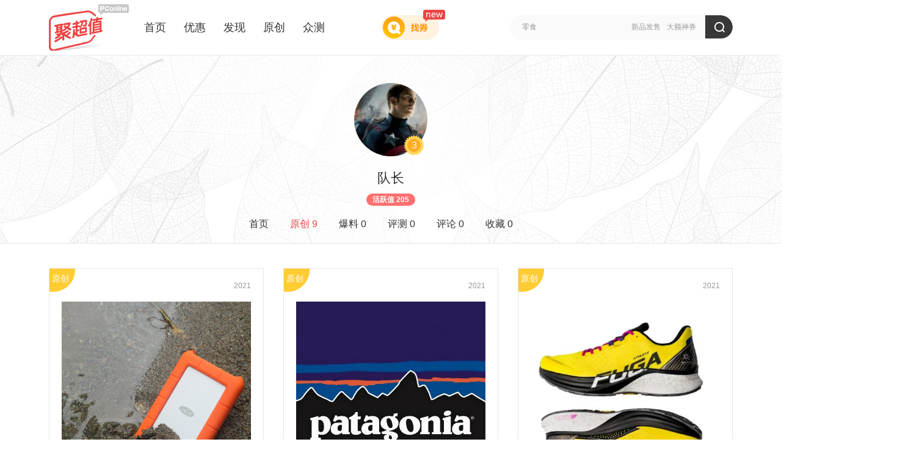

--- FILE ---
content_type: text/html; charset=UTF-8
request_url: https://best.pconline.com.cn/visitor/51202616/1/
body_size: 4514
content:





<!DOCTYPE html>
<html>
<head>
   <meta charset="utf-8" />
   <title>队长的主页</title>
   <meta name="keywords" content="聚超值,优惠券,网购,消费,比价,促销" />
   <meta name="description" content="今日聚超值，专业电商导购平台，全天候为网友甄选出各类最给力的折扣优惠，超值商品网购推荐以及海量优惠特价商品情报，为您购物提供清晰的指引" />
   <meta name="Author" content="moyidong_gz liushuzhen_gz" />
   <meta name="referrer" content="always">
    <!-- 2018新样式链接 -->
    <link href="https://js.3conline.com/pconlinenew/data/2018/best/css/myIndex.css" rel="stylesheet" type="text/css" />
   <!--[if IE 6]><script>document.execCommand("BackgroundImageCache", false, true)</script><![endif]-->
</head>
<body class="index" id="Jbody">
	
	






<script>if(!window._addIvyID) document.write("<scr"+"ipt src='//www.pconline.com.cn/_hux_/online/default/index.js' charset='gbk'><\/scr"+"ipt>");</script>
<!--栏目计数器/文章计数器-->
<span class="spanclass">
    <script>
        document.write("<img style=display:none src=//count5.pconline.com.cn/newcount/count.php?channel=11234&screen="+screen.width+"*"+screen.height+"&refer="+encodeURIComponent(document.referrer)+"&anticache="+new Date().getTime()+"&url="+encodeURIComponent(location.href)+">");
    </script>
</span>

<div class="navibar-in-wrap">
	<script src="//www.pconline.com.cn/global/best/index.html" charset='gbk'></script>
</div>

	

	<div class="doc">
	    <!-- 公共模块 开始-->
	    <!-- header -->
	    
	    





	

	
	<!-- 聚超值顶部通栏广告标识 begin -->
	<!-- 聚超值顶部通栏广告标识(首页) -->
	
	<!-- 聚超值顶部通栏广告标识 end -->
	

	<!--header-->
	<div class="fix-nav-box">
		<div class="header" id="Jnav" data-index="true">
			<div class="header-wrap clearfix">
				<a href="//best.pconline.com.cn/" target="_blank" class="logo" title="聚超值" style="margin-right: 25px;"></a>
				<div class="nav-wrap" style="width: 560px;">
					<a href="//best.pconline.com.cn/" >首页</a>
					<a href="//best.pconline.com.cn/youhui/" >优惠</a>
					
					<a href="//best.pconline.com.cn/faxian/" >发现</a>
					<a href="//best.pconline.com.cn/yuanchuang/"  _hover-ignore="1">原创</a>
					<a href="//try.pconline.com.cn" _hover-ignore="1">众测</a>

						
						
				</div>
				<!-- 找券入口 -->
				<a href="//best.pconline.com.cn/index_coupon.jsp" target="_blank" class="enter-zq">
					<span class="new-icon"></span>
				</a>
				<div class="ks" id="Jks">
					<p class="ks-info" id="JksInfo">
						
							<a href="//best.pconline.com.cn/index_search.jsp?q=%E6%96%B0%E5%93%81%E5%8F%91%E5%94%AE"  target="_blank">新品发售</a>
						
							<a href="//best.pconline.com.cn/index_search.jsp?q=%E5%A4%A7%E9%A2%9D%E7%A5%9E%E5%88%B8"  target="_blank">大额神券</a>
						
					</p>
					<form action="//best.pconline.com.cn/index_search.jsp" method="get" autocomplete="off">
						<div class="ks-input">
							
							
								<input type="text" name="q" id="q" class="ks-q" onfocus="if(this.value == this.defaultValue) {this.value = '';this.className += ' focus';}"
									   onblur="if(this.value == '') {this.value = this.defaultValue;this.className = this.className.replace(' focus',''); }"
									   value="零食" />
							
							<input type="hidden" name="section" value="0" />
							<input type="submit" class="ks-submit" value="" />
						</div>
					</form>
				</div>
					
				
					
			</div>
			<script type="text/javascript">
				var isHideWishBox = "false" == "true"; //心愿单提示框是否不显示
			</script>
		</div>
	</div>
	<!--/header-->

	    
	
	    <!-- /header -->
	    <script>if(!window._addIvyID) document.write("<scr"+"ipt src='//www.pconline.com.cn/_hux_/online/default/index.js' charset='gbk'><\/scr"+"ipt>");</script>
	    <!-- 理论上广告头，test15也是放在这里 -->
	    <!-- 公共模块 结束-->
	
		<!-- wrapper -->
	    <div class="wraper clearfix" id="Jwrap">
	        <div class="area-1">
	            









	<div class="area-wrap">
	    <div class="user-img">
	        <img #src="//i7.3conline.com/images/upload/upc/face/51/20/26/16/51202616_100x100" width|="100" height="100" alt="" src="//i7.3conline.com/images/upload/upc/face/42/22/31/93/42223193_100x100_100x100" />
	        <span class="icon user-lv">3</span>
	    </div>
	    <div class="user-name">
	        队长
	        <p>
	        	
	        	<span class="active-num">活跃值 205</span>
	        </p>
	    </div>
	    <div class="user-infos">
	        <a href="//best.pconline.com.cn/visitor/51202616/" class="">首页</a>
	        <a href="//best.pconline.com.cn/visitor/51202616/1/" class="current">原创 <em>9</em></a>
	        <a href="//best.pconline.com.cn/visitor/51202616/3/" class="">爆料 <em>0</em></a>
	        <a href="//best.pconline.com.cn/visitor/51202616/6/" class="">评测 <em>0</em></a>
	        <a href="//best.pconline.com.cn/visitor/51202616/4/" class="">评论 <em>0</em></a>
	        <a href="//best.pconline.com.cn/visitor/51202616/5/" class="">收藏 <em>0</em></a>
	    </div>
	</div>


	        </div>
	        <div class="area-2">
	            <div class="area-wrap">
		            
		            
		            	









	
		<ul class="item-list" id="Jitemlist">
			


	
			<!-- 原创 -->
			<li class="item-original">
			    <a href="//best.pconline.com.cn/yuanchuang/11059752.html" target="_blank">
			        <div class="item-hd">
			            <i class="icon">原创</i>
			            <span class="time">2021</span>
			        </div>
			        <div class="item-bd">
			            <span class="img">
			                <img #src="//img.pconline.com.cn/images/upload/upc/tx/pc_best/2108/12/c87/274361542_1628767067913.png" src="//www1.pconline.com.cn/images/blank.gif">
			            </span>
			            <span class="title">
			               户外爱好者的心头好 雷孜LaCie三防 移动硬盘
			            </span>
			            <em></em>
			        </div>
			    </a>
			</li>
		

	
			<!-- 原创 -->
			<li class="item-original">
			    <a href="//best.pconline.com.cn/yuanchuang/10742736.html" target="_blank">
			        <div class="item-hd">
			            <i class="icon">原创</i>
			            <span class="time">2021</span>
			        </div>
			        <div class="item-bd">
			            <span class="img">
			                <img #src="//img.pconline.com.cn/images/upload/upc/tx/pc_best/2106/26/c65/269530286_1624696103777.jpg" src="//www1.pconline.com.cn/images/blank.gif">
			            </span>
			            <span class="title">
			               Patagonia 巴塔哥尼亚 R系列抓绒的现状
			            </span>
			            <em></em>
			        </div>
			    </a>
			</li>
		

	
			<!-- 原创 -->
			<li class="item-original">
			    <a href="//best.pconline.com.cn/yuanchuang/10742734.html" target="_blank">
			        <div class="item-hd">
			            <i class="icon">原创</i>
			            <span class="time">2021</span>
			        </div>
			        <div class="item-bd">
			            <span class="img">
			                <img #src="//img.pconline.com.cn/images/upload/upc/tx/pc_best/2106/26/c64/269529481_1624695698844.png" src="//www1.pconline.com.cn/images/blank.gif">
			            </span>
			            <span class="title">
			               2021牛年 值得买的户外、越野鞋盘点
			            </span>
			            <em></em>
			        </div>
			    </a>
			</li>
		

	
			<!-- 原创 -->
			<li class="item-original">
			    <a href="//best.pconline.com.cn/yuanchuang/10742177.html" target="_blank">
			        <div class="item-hd">
			            <i class="icon">原创</i>
			            <span class="time">2021</span>
			        </div>
			        <div class="item-bd">
			            <span class="img">
			                <img #src="//img.pconline.com.cn/images/upload/upc/tx/pc_best/2106/26/c64/269529152_1624695406505.jpg" src="//www1.pconline.com.cn/images/blank.gif">
			            </span>
			            <span class="title">
			               低价买好鞋，锐步REEBOK经典鞋推荐：篮球鞋篇
			            </span>
			            <em></em>
			        </div>
			    </a>
			</li>
		

	
			<!-- 原创 -->
			<li class="item-original">
			    <a href="//best.pconline.com.cn/yuanchuang/10709798.html" target="_blank">
			        <div class="item-hd">
			            <i class="icon">原创</i>
			            <span class="time">2021</span>
			        </div>
			        <div class="item-bd">
			            <span class="img">
			                <img #src="//img.pconline.com.cn/images/upload/upc/tx/pc_best/2106/21/c112/268997398_1624286517501.jpg" src="//www1.pconline.com.cn/images/blank.gif">
			            </span>
			            <span class="title">
			               我的第一双 重装接近徒步鞋 LASPORTIVA TX5
			            </span>
			            <em></em>
			        </div>
			    </a>
			</li>
		

	
			<!-- 原创 -->
			<li class="item-original">
			    <a href="//best.pconline.com.cn/yuanchuang/10709797.html" target="_blank">
			        <div class="item-hd">
			            <i class="icon">原创</i>
			            <span class="time">2021</span>
			        </div>
			        <div class="item-bd">
			            <span class="img">
			                <img #src="//img.pconline.com.cn/images/upload/upc/tx/pc_best/2106/21/c111/268997196_1624286365828.jpg" src="//www1.pconline.com.cn/images/blank.gif">
			            </span>
			            <span class="title">
			               亦城市亦户外，攀山鼠klattermusen阿萨神族轻量冲锋衣
			            </span>
			            <em></em>
			        </div>
			    </a>
			</li>
		

	
			<!-- 原创 -->
			<li class="item-original">
			    <a href="//best.pconline.com.cn/yuanchuang/10709796.html" target="_blank">
			        <div class="item-hd">
			            <i class="icon">原创</i>
			            <span class="time">2021</span>
			        </div>
			        <div class="item-bd">
			            <span class="img">
			                <img #src="//img.pconline.com.cn/images/upload/upc/tx/pc_best/2106/21/c111/268996963_1624286280148.jpg" src="//www1.pconline.com.cn/images/blank.gif">
			            </span>
			            <span class="title">
			               ADIDAS STYCON无鞋带网球鞋 开箱分享
			            </span>
			            <em></em>
			        </div>
			    </a>
			</li>
		

	
			<!-- 原创 -->
			<li class="item-original">
			    <a href="//best.pconline.com.cn/yuanchuang/10711042.html" target="_blank">
			        <div class="item-hd">
			            <i class="icon">原创</i>
			            <span class="time">2021</span>
			        </div>
			        <div class="item-bd">
			            <span class="img">
			                <img #src="//img.pconline.com.cn/images/upload/upc/tx/pc_best/2106/21/c111/268996686_1624286142230.jpg" src="//www1.pconline.com.cn/images/blank.gif">
			            </span>
			            <span class="title">
			               夏季 好伴侣 DEUTER多特萤火虫透气背包
			            </span>
			            <em></em>
			        </div>
			    </a>
			</li>
		

	
			<!-- 原创 -->
			<li class="item-original">
			    <a href="//best.pconline.com.cn/yuanchuang/10709795.html" target="_blank">
			        <div class="item-hd">
			            <i class="icon">原创</i>
			            <span class="time">2021</span>
			        </div>
			        <div class="item-bd">
			            <span class="img">
			                <img #src="//img.pconline.com.cn/images/upload/upc/tx/pc_best/2106/21/c111/268996386_1624286001849.jpg" src="//www1.pconline.com.cn/images/blank.gif">
			            </span>
			            <span class="title">
			               每个男人都应该有一个军包 塔虎TASMANIA TT MKIII 45L突击背包
			            </span>
			            <em></em>
			        </div>
			    </a>
			</li>
		

			
		</ul>
		<div class="loading" id="Jloading"><img src="//www1.pconline.com.cn/2016/best/images/loading.gif"></div>
		
	
	


		            
		            
		            
		            
		            
		            
	            </div>
	        </div>
	    </div>
	    <!-- /wrapper -->
	</div>
	
	<!-- side-bar -->
	




<div class="side-bar-box">
    
    
    <div class="expand clearfix">
        
        <div class="tool-block">
        
            
            <div class="ex-icon ex-goTop">
                <i class="icon-popu"></i>
                <span class="icon-txt">返回顶部</span>
            </div>
            
            
        </div>
    </div>
</div>
	
	
	<script type="text/javascript">
	    var g_config={};
	    (function() {
	    	var tab = "1" * 1,
	    		url = "//best.pconline.com.cn/personal/include/"
	    	if (tab == 1) {
	    		url += "visitor_original.jsp";
	    	} else if (tab == 2) {
	    		url += "visitor_baike.jsp";
	    	} else if (tab == 3) {
	    		url += "visitor_topic.jsp";
	    	} else if (tab == 4) {
	    		url += "visitor_comment.jsp";
	    	} else if (tab == 5) {
	    		url += "visitor_favorite.jsp";
	    	} else if (tab == 6) {
	    		url += "visitor_report.jsp";
	    	}
	    	url += "?userId=51202616";
	    	g_config.item_url = url;
	    })();
	</script>
	<script src="//js.3conline.com/min/temp/v1/lib-jquery1.4.2,dpl-jquery.slide.js" charset="gbk"></script>
	<script src="//js.3conline.com/pconline/2017/best/js/myIndex.js"></script>
		
	
<script src="//js.3conline.com/pconlinenew/data/2017/best/js/art-new.js"></script>

	<script src="//js.3conline.com/min/temp/v1/dpl-windowname_v2.js" charset="gbk"></script>

<script src="//js.3conline.com/min/temp/v2/dpl-ajaxForm.1.5.js" charset="gbk"></script>
<script src="//js.3conline.com/pconline/2017/best/js/popuputf8.v4.min.js" charset="utf-8"></script>

<script type="text/javascript">
 var Global_ajax_url={
            	sign_url:"//best.pconline.com.cn/intf/sign.jsp?callback=",
            	myMsgListMore:"//best.pconline.com.cn/my/notice/1.html#ad=8429",
				getMsgListUrl:" //best.pconline.com.cn/intf/user/get_message_list.jsp",//获取我的消息列表
				getArticalListByType:"//best.pconline.com.cn/intf/getMoreCategoryForIndex.jsp",//按分类获取列表
				getUserInfoUrl:"//best.pconline.com.cn/intf/user/get_user_info.jsp",//获取用户信息接口
              	getIfHasNews:"//best.pconline.com.cn/intf/topic/getIndexTopicVersion.jsp",//检查是否有新爆料
              	loginUrl:"https://my.pconline.com.cn/login.jsp"
			}
            
</script>

<script type="text/javascript">
	var rebateUrl_u;
	function bestGo(topicId, mallId) {
		//console.log("enter bestGo~ ");
		
		var normalUrl = "//best.pconline.com.cn/load.jsp?ad=837&topicId="+topicId;
		var rebateUrl = "//best.pconline.com.cn/load_u.jsp?ad=837&topicId="+topicId+"&mallId="+mallId;
		if (topicId == 0) {//just go mall
			rebateUrl = "//best.pconline.com.cn/load_um.jsp?ad=837&mallId="+mallId;
			normalUrl = rebateUrl;
		}
		
		rebateUrl_u = rebateUrl;
		
		if (GlobalLogin.ifLogin() == false) {
			$.ajax({//get mallInfo
				type : "GET",
				url : '//best.pconline.com.cn/intf/rebate/getMallInfo.jsp?ad=837&mallId='+mallId,
				dataType : 'json',
				success : function(data) {
					var mall = {
							mallName:data.name,
							mallLogo:data.logo,
							rebatePercent:data.rebatePercent,
							normalUrl: normalUrl,
							rebateUrl: rebateUrl
					};
					GlobalLogin.showRebateFB(bestGoCb, mall);
				}
			});
		} else {
			window.open(rebateUrl);
		}
	}
	
	function bestGoCb() {
		//console.log("hello best!");
		window.open(rebateUrl_u);
	}
</script>

	

<script type="text/javascript">
    GlobalLogin.cmu =  'cmu';
    GlobalLogin.csid= 'common_session_id';
    GlobalLogin.captcha_img = '//captcha.pconline.com.cn/captcha/v.jpg';
    GlobalLogin.modiPassURL= '//passport3.pconline.com.cn/passport3/passport/safe_change_password.jsp';
    GlobalLogin.passUrl = 'https://passport3.pconline.com.cn/passport3/passport/login_ajax_do_new.jsp?req_enc=UTF-8&resp_enc=UTF-8&return=' + window.location.href;
</script>
	
	<script type="text/javascript">
	    //接口初始化
	    Article.init({
	        scroll : "true" == "true" ? true : false,//是否滚动加载
	        domain : '//best.pconline.com.cn',//域名
	        pageUrl : g_config.item_url,//加载更多URL
	        pageNo : '1',//加载更多页数
	        pageSize : '15',//加载更多分页条目
	        params :''//加载更多其他配置，如搜索如要搜索条件
	    });
	</script>
	
	<script src="//www.pconline.com.cn/global/footer/index.html" charset='gbk'></script>
	<script>_submitIvyID();</script>
</body>

</html>

--- FILE ---
content_type: text/css
request_url: https://js.3conline.com/pconlinenew/data/2018/best/css/myIndex.css
body_size: 12604
content:
/* reset */
body,div,dl,dt,dd,ul,ol,li,h1,h2,h3,h4,h5,h6,pre,code,form,fieldset,legend,input,textarea,p,blockquote,th,td,hr,button,article,aside,details,figcaption,figure,footer,header,hgroup,menu,nav,section{margin:0;padding:0;}
html{-webkit-text-size-adjust:none;}
body{background-color:#fff;font:12px/2em Microsoft Yahei,tahoma,HELVETICA;text-align:center;color:#333;}
ol,ul{list-style:none;}
h1,h2,h3,h4,h5,h6{font-size:100%;}
img{border:none;vertical-align:top;
	-webkit-transition: opacity .2s;
	-moz-transition: opacity .2s;
	-o-transition: opacity .2s;
	transition: opacity .2s;
	-ms-transition: none;
}
i,em{font-style:normal;}
input,select,option,textarea{font-size:12px; font-family: Microsoft Yahei,tahoma,HELVETICA;outline:none;}
a{color:#333;text-decoration:none;outline: none;}
a:hover{color:#e44;}
a:hover em,a:hover b, a:hover i, a:hover span {cursor:pointer;}
a:hover img {opacity: 0.9}
a:focus{outline: none;}
.mark{float: left;}
input::-ms-clear { display: none; } 

body .navibar-la{padding-left: 0;}
@charset "UTF-8";
.header .logo, .ks-input .ks-submit, .expand li .icon-popu, .nav-sub em, .nav .mark .wish em, .cate-more em, .cate-menu .title em, .cate-tag em, .nav-whole dt .icon, .nav-whole .ic-close { background: url(//www1.pconline.com.cn/2017/best/img/sprite.png) 0 0 no-repeat; }

body .g-footer { background: #f0f0f0; }

body .g-footer .gft-links, body .g-footer .gft-links a { color: #333; }

body .g-footer .gft-copyRight, body .g-footer .gft-copyRight a { color: #333; }

.wraper, .header-wrap { width: 1120px; margin: 0 auto; zoom: 1; text-align: left; }

.header { height: 90px; border-bottom: 1px solid #ececec; background: #fff;}

.header .logo { width: 131px; height: 77px; margin: 6px 35px 0 0; float: left; background-position: -186px -54px; }

.header .back-to-index { float: left; position: relative; width: 120px; height: 90px; }

.header .back-to-index a { position: absolute; margin: 0; width: 71px; height: 20px; border: 1px solid #ececec; border-radius: 20px; line-height: 20px; color: #999; font-size: 12px; top: 32px; left: -25px; }

.header .back-to-index a:hover { border-color: #e44; }

body .navibar-wrap { width: 1120px; }

/*快搜*/
.ks { float: right; width: 365px; margin-top: 25px; zoom: 1; height: 40px; position: relative; z-index: 200; border-radius: 40px; background: #fafafa; }

.ks-input { overflow: hidden; zoom: 1; position: relative; *height: 38px;}

.ks-input input { height: 35px; float: left; zoom: 1; outline: none; -webkit-appearance: none; -moz-appearance: none; appearance: none; border: none; }

.ks-input .ks-q { width: 170px; height: 26px; line-height: 26px; margin: 6px 0 6px 20px; color: #999; border: none; background: #fafafa; }

.ks-input .ks-submit { width: 45px; height: 38px; background-position: -479px 0; cursor: pointer; border: none; position: absolute; top: 0; right: 0; background-color: #383838; border-top-right-radius: 40px; border-bottom-right-radius: 40px; padding: 0; }

.ks-input .focus { color: #333; }

.ks-info { position: absolute; top: 7px; right: 55px; width: 270px; overflow: hidden; text-align: right; font-size: 0; }

.ks-info a { position: relative; z-index: 9; display: inline-block; border-radius: 10px; height: 20px; line-height: 20px; color: #999; margin: 0 5px; font-size: 12px; vertical-align: middle; }

.ks-info a:hover { color: #e44; }

.ks-focus .ks-info { display: none; }

.ks-focus .ks-q { width: 170px; overflow: hidden; }

.ks-pop { display: none; position: absolute; width: 490px; background-color: #fff; z-index: 999; left: 0; top: 48px; }

.ks-pop ul { border: 1px solid #e5e5e5; position: relative; zoom: 1; z-index: 2; padding: 10px 0; }

.ks-pop li { height: 30px; line-height: 30px; padding: 0 20px; overflow: hidden; vertical-align: middle; font-size: 14px; cursor: pointer; text-align: right; color: #999; }

.ks-pop li.hover, .ks-pop li:hover { background-color: #f8f8f8; }

.ks-pop .resulttitle { float: left; display: inline; color: #333; }

.ks-pop .icon-tragl { display: none; }

/*头部导航*/
.nav-wrap { float: left; width: 538px; }

.nav-wrap a { float: left; margin-right: 29px; }

.nav-wrap .index { margin-left: 15px; }

.nav-wrap a, .nav-sub { color: #333; text-align: center; font: 18px/45px Microsoft Yahei; line-height: 90px; }

.nav-wrap a:hover, .nav-wrap .current { color: #e44; }

.nav-sub { display: block; background-color: #333; height: 45px; color: #fff; text-align: left; padding-left: 25px; cursor: pointer; width: 138px; float: left; position: relative; }

.nav-sub .icon-line { width: 14px; height: 14px; background-position: 0 -49px; position: absolute; left: 0; top: 16px; overflow: hidden; }

.nav-sub:hover .icon-line { background-position: 0 -62px; }

.nav-sub .icon-tria { width: 17px; height: 9px; background-position: -31px -250px; position: absolute; left: 50%; top: 38px; overflow: hidden; margin-left: -48px; display: none; }

.nb-bltg{margin-left: 5px;padding-left: 23px;color: #e44;cursor: pointer;}
.nb-bltg .icon{background:url(//www1.pconline.com.cn/2017/best/img/sprite.png) -456px -21px no-repeat;position: absolute;width: 17px;height: 17px;left: 0;top: 6px;}
.navibar .nb-bltg .nb-arrow{background:url(//www1.pconline.com.cn/2017/best/img/sprite.png) -455px -40px no-repeat;}
html:root .navibar .nb-info .nb-tit-hover.nb-bltg .nb-arrow{background-position: -455px -45px;}
body .navibar .nb-findUs{margin-right: 0;}


/*固定导航*/
.fix-nav-box{
    height: 91px;
}
body .before-fix{
    overflow: hidden;background: #fff;height: 90px; position: fixed; top: 0; left: 0; z-index: 1000; width: 100%;box-shadow: 0 0 15px 2px rgba(0, 0, 0, 0.15); -webkit-transition: height .2s linear;-o-transition: height .2s linear;transition: height .2s linear;
    
}
body .fix-nav-show {
	 -moz-transition: transform 500ms cubic-bezier(0.19, 1, 0.22, 1);
    -o-transition: transform 500ms cubic-bezier(0.19, 1, 0.22, 1);
    -webkit-transition: transform 500ms cubic-bezier(0.19, 1, 0.22, 1);
    transition: transform 500ms cubic-bezier(0.19, 1, 0.22, 1);
    -moz-transform: translateY(0);
    -ms-transform: translateY(0);
    -webkit-transform: translateY(0);
    transform: translateY(0);
}
body .fix-nav-hide{
	-moz-transition: transform 400ms cubic-bezier(0.55, 0.055, 0.675, 0.19);
    -o-transition: transform 400ms cubic-bezier(0.55, 0.055, 0.675, 0.19);
    -webkit-transition: transform 400ms cubic-bezier(0.55, 0.055, 0.675, 0.19);
    transition: transform 400ms cubic-bezier(0.55, 0.055, 0.675, 0.19);
    -moz-transform: translateY(-91px);
    -ms-transform: translateY(-91px);
    -webkit-transform: translateY(-91px);
    transform: translateY(-91px);
    top:-90px\9;
}

/*退出弹窗*/
.logOut-popup .hd{display: none;}
.logOut-popup .bd p{font-size: 20px;padding: 35px 0 25px;}

/* .nav-wrap a:nth-child(7) {
    display: none;
} */

/* 20221108--找券入口 */
.side-bar-box{opacity: 0;}
.enter-zq{display:block;width:94px; height:40px; background:url('//www1.pconline.com.cn/2022/1101best/findcoupons/pc/images/zqbg1.png') no-repeat; position:absolute; top:55px; left:50%;margin-left:-15px;}
.enter-zq .new-icon{display:block; width:36px; height:20px; background:url('//www1.pconline.com.cn/2022/1101best/findcoupons/pc/images/newIcon1.png') no-repeat; position:absolute; top:-9px; right:-10px;-webkit-animation: pulse 4s linear 0s infinite;animation: pulse 4s linear 0s infinite;}
body .before-fix .enter-zq{width:76px; height:32px;background:url('//www1.pconline.com.cn/2022/1101best/findcoupons/pc/images/zqbg2.png') no-repeat; top:11px; margin-left:-80px;}
body .before-fix .enter-zq .new-icon{width:31px; height:16px;background:url('//www1.pconline.com.cn/2022/1101best/findcoupons/pc/images/newIcon2.png') no-repeat;}
@-webkit-keyframes pulse {
0% {
    -webkit-transform: scale3d(0, 0, 0);
    transform: scale3d(0, 0, 0);
}
10% {
    -webkit-transform: scale3d(1, 1, 1);
    transform: scale3d(1, 1, 1);
}

50% {
    -webkit-transform: scale3d(1, 1, 1);
    transform: scale3d(1, 1, 1);
}
90% {
    -webkit-transform: scale3d(1, 1, 1);
    transform: scale3d(1, 1, 1);
}

100% {
    -webkit-transform: scale3d(0, 0, 0);
    transform: scale3d(0, 0, 0);
}
}

@keyframes pulse {
0% {
    -webkit-transform: scale3d(0, 0, 0);
    transform: scale3d(0, 0, 0);
}

10% {
    -webkit-transform: scale3d(1, 1, 1);
    transform: scale3d(1, 1, 1);
}

50% {
    -webkit-transform: scale3d(1, 1, 1);
    transform: scale3d(1, 1, 1);
}
90% {
    -webkit-transform: scale3d(1, 1, 1);
    transform: scale3d(1, 1, 1);
}

100% {
    -webkit-transform: scale3d(0, 0, 0);
    transform: scale3d(0, 0, 0);
}
}
﻿.side-bar-box { position: absolute; top: 150px; right: 50%;margin-right: -870px; width: 55px; background: #fafafa; padding-bottom: 20px; border-radius: 55px 55px 0 0; z-index: 999;}
.side-bar-fix{position: fixed;right: 0;margin: 0;}
.side-bar-fix380{position: fixed; margin-right: -870px;}
body .before-right-380{
	position: fixed; right: 50%;margin-right: -660px;visibility: hidden;opacity: 0;
}
body .side-right-380{
	-webkit-transition: opacity .4s linear;-o-transition: opacity .4s linear;transition: opacity .4s linear;
	visibility: visible;
	opacity: 1;
    margin-right: -870px;
}
body .before-fixRight{
	position: fixed;
	visibility: hidden;
	right: 0;
	margin-right: -55px;
	
}
body .side-fixRight{
	-webkit-transition: margin .4s linear;-o-transition: margin .4s linear;transition: margin .4s linear;
	visibility: visible;
	right: 0;
    margin-right: 0;
}
.side-bar-box .icon, .side-bar-box .icon-popu, .side-bar-box .icon-add { background: url(//www1.pconline.com.cn/2017/best/img/sprite.png) 0 0 no-repeat; }

.side-bar-box .user-block { width: 45px; height: 45px; margin-top: 10px; margin-left: 5px; *margin-left: 0; position: relative; display: block; }

.side-bar-box .user-block > a { display: block; width: 45px; height: 45px; border-radius: 45px; overflow: hidden; zoom: 1; position: relative; }

.side-bar-box .user-block img { width: 100%; height: 100%; border-radius: 50%; }

.side-bar-box .user-block:hover .mask { display: block; }

.side-bar-box .user-block .mask { display: none; position: absolute; background: rgba(0, 0, 0, 0.5); filter: progid:DXImageTransform.Microsoft.gradient(startColorstr=#78000000,endColorstr=#78000000); top: 0; left: 0; width: 25px; padding: 8px 10px; height: 29px; border-radius: 100%; overflow: hidden; color: #fff; font-size: 12px; line-height: 15px; }

.side-bar-box .user-block .news-tips {display: none; position: absolute; width: 18px; height: 18px; top: -5px; right: -2px; background: url(//www1.pconline.com.cn/2017/best/img/sprite.png) -409px -32px no-repeat; color: #fff; font-family: "Arial"; font-size: 12px; line-height: 20px; }

.expand { margin-top: 15px; width: 55px;}

.expand .icon-txt { display: none; padding: 11px 10px; width: 35px; font-size: 12px; line-height: 16px; color: #151515; }

.expand li { position: relative; height: 55px; }

.expand li:hover .ex-bubble-bd { display: block; }

.expand .ex-icon { width: 55px; height: 55px; position: absolute; cursor: pointer; *left: 0; }

.expand .ex-icon:hover .icon-popu { display: none; }

.expand .ex-icon:hover .icon-txt { display: block; }

.expand .icon-popu { display: block; position: relative; width: 28px; height: 25px; top: 15px; left: 13px; *left: 0; }

.expand .ex-xy .icon-popu { background-position: -320px -55px; }

.expand .ex-xy .icon-txt { padding: 19px 5px; width: 45px; *height: 55px; }

.expand .ex-wx .icon-popu { background-position: -348px -55px; }

.expand .ex-wx .ex-bubble-bd { height: 176px; width: 293px; padding: 0 20px; top: -60px; }

.expand .ex-wx .ex-bubble-bd .item { margin: 0; padding: 0 0 0 30px; }

.expand .ex-wx .ex-bubble-bd .item:first-child { padding-left: 0; padding-right: 30px; border-right: 1px solid #ececec; }

.expand .ex-wb .icon-popu { background-position: -376px -55px; }

.expand .ex-wb .ex-bubble-bd { height: 181px; width: 148px; padding: 0; top: -66px; }

.expand .ex-wb .ex-bubble-bd .btn { margin-left: 10px; height: 22px; line-height: 22px; width: 31px; padding-left: 20px; text-align: left; position: relative; }

.expand .ex-wb .ex-bubble-bd .btn:hover .icon-add { background-position: -361px -39px; }

.expand .ex-wb .ex-bubble-bd .icon-add { width: 10px; height: 10px; background-position: -326px -39px; position: absolute; left: 6px; top: 6px; }

.ex-wb .ex-bubble-bd .ex-drop-wrap img{margin-bottom: 15px;}

.expand .ex-app .icon-popu { background-position: -404px -55px; }

.expand .ex-app .ex-bubble-bd { height: 176px; width: 153px; padding: 0; top: -60px; }

.expand .ex-mail .icon-popu { background-position: -432px -55px; }

.expand .ex-mail .advice-icon { background-position: -434px -84px; }

.expand .ex-mail .mail-icon { background-position: -491px -84px; }

.expand .ex-reflesh { margin-top: 24px; }

.expand .ex-reflesh .icon-popu { width: 25px; background-position: -460px -55px; }

.expand .ex-goTop{display: none;}

.expand .ex-goTop .icon-popu { width: 29px; height: 29px; background-position: -491px -51px; }

.expand .tool-block .ex-icon { position: relative; }

.expand .tool-block .ex-bl { position: absolute; left: 0; bottom: -65px; background: #fafafa; }

.expand .tool-block .ex-bl .icon-txt { display: block; }

.expand .tool-block .ex-bl .tg-icon { background-position: -377px -84px; }

.expand .tool-block .ex-bl .bl-icon { background-position: -320px -84px; }

.expand .tool-block .ex-bl:hover .ex-bubble-bd { display: block; }

.ex-bubble-bd { position: absolute; z-index: 9; display: none; height: 116px; border: 1px solid #ececec; box-shadow: 0 0 10px 2px rgba(0, 0, 0, 0.1); background: #fff; right: 55px; top: -30px; width: 170px; padding-left: 10px; border-radius: 4px; }

.ex-bubble-bd > .icon { width: 6px; height: 8px; top: 50%; margin-top: -4px; right: -6px; position: absolute; background-position: -353px -40px; }

.ex-bubble-bd .item { float: left; margin: 23px 13px; }

.ex-bubble-bd .item .icon { display: inline-block; width: 55px; height: 55px; }

.ex-bubble-bd .ex-drop-wrap { margin-top: 20px; }

.ex-bubble-bd .ex-drop-wrap img { display: inline-block; margin-bottom: 5px; }

.tips-bubble { background: #f37c7c; height: 22px; line-height: 22px; padding-right: 8px; padding-left: 20px; position: absolute; top: 16px; right: 55px; white-space: nowrap; border-radius: 3px; z-index: 99; }

.tips-bubble .tips-close { width: 9px; height: 9px; position: absolute; top: 7px; left: 7px; background: url(//www1.pconline.com.cn/2017/best/img/sprite.png) -342px -40px no-repeat; cursor: pointer; }

.tips-bubble a { color: #fff; font-size: 12px; }

.tips-bubble .right-ag { border-right: 5px solid transparent; border-left: 5px solid #f37c7c; border-top: 4px solid transparent; border-bottom: 4px solid transparent; position: absolute; right: -10px; top: 7px; width: 0; height: 0; right: -9px\9; }

.tips-bubble .left-ag { border-left: 5px solid transparent; border-right: 5px solid #f37c7c; border-top: 4px solid transparent; border-bottom: 4px solid transparent; position: absolute; left: -10px; top: 7px; width: 0; height: 0; }

/* 邮箱弹窗 */
body .side-mail-popup .popup-wrap { padding: 0 0 5px; }

body .side-mail-popup .hd { display: block; height: 50px; border-bottom: 1px solid #ececec; }

body .side-mail-popup .hd .close { display: none; }

/*body .side-mail-popup .hd .mark { display: block; height: 50px; line-height: 50px; margin-left: 15px; font-size: 20px; }*/

body .side-mail-popup .hd .mark { display: block; font-size: 20px; }

body .side-mail-popup .bd { padding: 24px 25px 30px; }

body .side-mail-popup .btn-wrap .btn { width: 140px; background: #383838; border-color: #383838; }

body .side-mail-popup .btn-wrap .btn:hover { background: #151515; border-color: #151515; }

body .side-mail-popup .mail-bd { font-size: 14px; line-height: 24px; color: #999; text-align: left; }

body .side-mail-popup .mail-red { color: #e44; font-size: 18px; line-height: 55px; }

body .side-mail-popup .icon { display: block; margin: 0 auto; width: 55px; height: 55px; background: url(//www1.pconline.com.cn/2017/best/img/sprite.png) -491px -84px no-repeat; }
 
/** box(box.css 盒子模型) **/
.side-box { border: none; position: relative; margin-bottom: 40px; zoom: 1; background: #fafafa; padding-top: 10px; }

.side-box .hd { width: 270px; height: 40px; line-height: 40px; border-bottom: 1px solid #ececec; position: relative; }

.side-box .hd .mark { height: 40px; line-height: 40px; font-size: 20px; padding-left: 15px; position: relative; }

.side-box .hd .mark .icon { height: 20px; width: 3px; background: #ee4444; position: absolute; left: 0; top: 11px; }

.side-box .hd .mark a:hover { color: #e44; }

.side-box .hd .mask, .side-box .hd .mask a { color: #333; }

.side-box .hd .mark-sub a:hover { color: #e44; }

.side-box .bd { padding: 15px; }

.box-cont .hd { height: 44px; width: 100%; border: none; background: none; border-bottom: 2px solid #ececec; }

.box-cont .hd .mark { float: left; font-size: 24px; line-height: 44px; height: 44px; position: relative; color: #333; padding-left: 13px; }

.box-cont .hd .mark span, .box-cont .hd .mark a { float: left; margin-right: 20px; }

.box-cont .hd .mark .icon { height: 23px; top: 11px; width: 3px; background: #ee4444; position: absolute; left: 0; }

﻿/*(none)*/
/* unit(unit.css 组件) */
.btn em,.icon-tragl,.icon-new, .fast-url, .btn em, .icon-tragl, .tria, .art-qrcode .icon-qrcode,.mini-searchbar .ks-submit,.tab-ranking .tab-ctrl .item .tria,.slide-ranking .prev, .slide-ranking .next,.slide-ranking .medal{background: url(//www1.pconline.com.cn/2017/best/img/sprite.png) 0 0 no-repeat}
/** btn按钮 **/
.btn {border: 1px solid #e44;border-radius:3px;display:inline-block;text-align:center;color:#e44;height:28px;line-height:28px;position:relative;font-size:14px; cursor: pointer;}
.btn:hover {color:#fff; background-color:#e44;}
.btn em{width:6px;height:11px;background-position: -186px -140px;font-size:0; line-height:0; overflow:hidden;top:9px;right:34px;position:absolute;
    -webkit-transition:-webkit-transform .2s;
        -o-transition:-o-transform .2s;
        transition:transform .2s;}
.btn:hover em{background-position:-237px -34px; }

.btn-red {background-color:#e44;color:#fff;}
.btn-red:hover {background-color:#f21111;}
.btn-red em,.btn-red:hover em{font-family: Simsun;background-position:-186px -140px;}
.btn-null {background-color: #fff;border-color:#e44;color: #e44;}

.btn-gray, .btn-cancle {background-color:#f4f4f4; color: #fff;border-color:#f4f4f4; }
.btn-gray:hover, .btn-cancle:hover {background-color:#f4f4f4;}

.btn-black {background-color:#383838;color:#fff;border-color: #383838}
.btn-black:hover {background-color:#151515;border-color: #151515}

.btn-blod-gray {background-color:#a2a2a2;color:#fff;border-color: #a2a2a2;cursor: default;}
.btn-blod-gray:hover {background-color:#a2a2a2;border-color: #a2a2a2}

.btn-yellow {background-color:#ffaa00;color:#fff;border-color: #ffaa00}
.btn-yellow:hover {background-color:#ffbb11;border-color: #ffbb11}
/** icon图标 **/
.icon-tragl{width:14px;height:8px;position:absolute;left:50%;margin-left:-7px;background-position:-145px -140px;top:-8px;z-index:3;}
.icon-new {width: 12px;height: 12px;background-position: -161px -140px;display: inline-block;}

/* 透明标题 IE8 gradient滤镜有问题 */
.title-alpha {width: 100%; height:30px;font: 14px/30px Microsoft Yahei;overflow:hidden;text-align:center;color: #fff; position:absolute; left: 0; bottom: 0; background:rgba(0,0,0,0.5); filter:progid:DXImageTransform.Microsoft.gradient(startColorstr=#78000000,endColorstr=#78000000);}
a:hover .title-alpha {background:rgba(0,0,0,0.5); filter:progid:DXImageTransform.Microsoft.gradient(startColorstr=#78000000,endColorstr=#78000000); text-decoration:underline; color: #fff; text-decoration:none;}
:root .title-alpha {filter:progid:DXImageTransform.Microsoft.Gradient(startColorStr=#00ffffff, endColorStr=#00ffffff);} 
/*优惠券按钮*/
.art-stat{width: auto;max-width: 270px;}
.art-coupon{margin-right:10px;width: auto!important;}
.art-coupon .coupon-btn{color: #fff;background: #ffb400;border-color: #ffb400;width: auto!important;padding: 0 15px!important;}
.art-coupon .coupon-btn>i{display: none;}
.coupon-btn:hover{background: #f9aa00;}

/** 设置全局清浮 **/
.area:after,.box .hd:after{content:"\20";clear:both;height:0;display:block;overflow:hidden;}
.area{zoom:1;}
.box .hd{zoom:1;}

/*焦点图，控制按钮*/
.slide-pic {position: relative;overflow: hidden;}
.slide-pic .prev,.slide-pic .next{
	position: absolute;
	width: 29px;
	height: 56px;
	background: url(//www1.pconline.com.cn/2017/best/img/sprite.png);
	top: 50%;
	margin-top: -28px;
	z-index: 9;
	-webkit-transition: all .2s linear;
	-o-transition: all .2s linear;
	transition: all .2s linear;
	opacity: 0.6;
}
.slide-pic .prev:hover,.slide-pic .next:hover{
	opacity: 1;
}
.slide-pic .prev{
	background-position: -351px -147px;
	left: -29px;
}
.slide-pic-hover .prev{
	left: 0;
}
.slide-pic .next{
	background-position: -320px -147px;
	right: -29px;
}
.slide-pic-hover .next{
	right: 0;
}

.loading{
	text-align: center;
}
﻿/* article(article.css 文章模块) */
/*.stick a em,.circle,.art .art-info .mark,.art .art-btn em,.reload .btn em {background: url(//www1.pconline.com.cn/2015/best/images/bg.png) 0 0 no-repeat;}*/

/* 置顶 */
.list-headtopic {margin-bottom: 10px;}
.list-headtopic li {height: 55px;line-height: 55px;margin-bottom:10px;background-color: #f8f8f8;font-size: 18px; }
.list-headtopic li .tag {height: 23px;line-height: 23px;padding:0 8px;margin:0 15px 0 10px; font-size: 14px;border:1px solid #e44;color: #e44;border-radius: 3px;display: inline-block;}

/* 删除线 */
.strike,.strike:hover {text-decoration:line-through;}


.art:after {content:"\20";clear:both;height:0;display:block;overflow:hidden;}
.art {zoom:1;padding:30px 0; border-bottom:1px solid #F4F4F4;position: relative;}
.art-pre a{color:#ff7e2d}
.art-pic,.art-txt{display:inline;float:left;}
.art-pic {width:190px; margin-right:20px;}
.art-txt{width:600px;}
.art-wrap{min-height:155px;_height:expression(this.scrollHeight>185?"185px":"auto");overflow: hidden;}

.art-hd {margin-bottom:10px; font:18px/28px Microsoft Yahei; word-break:break-all;}
.art-hd-del{text-decoration: line-through;}
.art-hd-del .circle{text-decoration:none;}
.art-hd .art-info{line-height:14px;height:12px;padding:3px 0 4px;margin-bottom:8px;}
.art-hd .art-info a, .art-hd .art-info span {margin-right: 10px;font-size:12px; color: #999;float: left;*vertical-align: bottom;}
.art-hd .art-info a:hover,.art-hd .art-info a:hover span{color: #e44;}
.art-hd .art-info .tag-cati {position: absolute;top: 30px;left: 0;font-size: 12px;padding: 0 6px;height: 22px;line-height: 22px;color: #fff;text-align: center;}
.tag-0{background: rgba(255, 102, 102, 0.7);filter: progid:DXImageTransform.Microsoft.gradient(startColorstr=#70ff6666,endColorstr=#70ff6666);}
.tag-1{background: rgba(255, 178, 25, 0.8);filter: progid:DXImageTransform.Microsoft.gradient(startColorstr=#80ffb219,endColorstr=#80ffb219);}
.tag-2{background: rgba(209, 165, 240, 0.8);filter: progid:DXImageTransform.Microsoft.gradient(startColorstr=#80d1a5f0,endColorstr=#80d1a5f0);}
.art-hd .art-info .time {float: right;margin-left: 10px;margin-right: 0;}
.art-hd .title {font-size: 18px;line-height: 28px;white-space: normal;}
.circle { width: 24px; height: 25px; padding-right: 6px; _padding-right: 3px; float: left; background-position: -210px -92px; text-align: center; position: relative; top: 3px; color: #e44; font:14px/23px Microsoft Yahei;}
a:hover .circle {color: #e44; text-decoration:none;}

/*.art .art-detail {position:relative; z-index: 1;}*/
.art .art-pre {height:48px; font: 14px/24px Microsoft Yahei; overflow:hidden;zoom: 1; color: #999; word-break:break-all;position: relative;}
.art-sw .art-pre{height:80px;}
.art .art-pre img {max-width: 570px; height:auto; _width:expression((this.offsetWidth > 570) ? '570px' : true); display: none}
.art .art-pre a{color: #e44;border-bottom:1px dashed #e44}
.art .art-pre a:hover{color:#e44}
.art .extended .art-pre {width: auto; height: auto; float:none; overflow:visible;}
.art .art-pre span{line-height:24px !important;}
.art .art-pre .btn{display:none;}

.art .art-pre table { border-collapse: collapse;border-spacing: 0;}
.art .art-pre table td{border: solid 1px #333; text-align: center;}

.art .art-btn { float:left; display:inline; margin-left:530px; padding-right:16px; position:relative; font-size:12px; color: #333;}
.art .art-btn:hover {color: #e44;}
.art .art-btn em {width: 11px; height:6px; background-position:-213px -15px; font-size:0; line-height:0; overflow:hidden; position:absolute; right: 0; top:9px;}
.art .art-btn:hover em {background-position:-213px -23px;}

.art .active em {background-position:-213px -31px;}
.art .active:hover em {background-position:-213px -39px;}


.art-tools:after {content:"\20";clear:both;height:0;display:block;overflow:hidden;}
.art-tools{height:35px;line-height:35px;zoom:1;*position:relative;*z-index: 2;}

.art-stat {float:left;width:260px;}
.art-stat .btn {height: 35px;line-height: 35px; margin-right:18px; float:left;padding:0 0 0 21px; position:relative; font-size:12px;border:none;color:#999;}
.art-stat .btn:hover, .art-stat .active {color: #e44;background:none}
.art-stat .btn em {width:15px; height:14px; position:absolute; left:0; top:9px; font-size:0; line-height:0; overflow:hidden;}
.art-stat .btn i {position:absolute;left:16px; top: 0; display:none; text-align:left;}
.art-stat .btn-clt{margin-right:0;}

.art-stat .btn .ic-like,.art-stat .disabled .ic-like,.art-stat .disabled:hover .ic-like{background-position:0 -140px;}
.art-stat .btn:hover .ic-like {background-position:0 -155px;}
.art-stat .active .ic-like,.art-stat .active:hover .ic-like{background-position:0 -155px;}

.art-stat .btn .ic-dlike,.art-stat .disabled:hover .ic-dlike{background-position:-16px -140px;top:13px;}
.art-stat .btn:hover .ic-dlike {background-position:-16px -155px;}
.art-stat .active .ic-dlike,.art-stat .active:hover .ic-dlike {background-position:-16px -155px;}

.art-stat .btn .ic-cmt {background-position:-32px -140px;top:13px;}
.art-stat .btn:hover .ic-cmt {background-position:-32px -155px;}
.art-stat .btn .ic-clt {background-position:-46px -140px;top:10px;}
.art-stat .btn:hover .ic-clt,.art-stat .active .ic-clt,.art-stat .active:hover .ic-clt{background-position:-46px -155px;}
.art-stat .active .i-top,.art-stat .active:hover .i-top {display:block; background:none; top: -20px; color: #ff7e2d }

.art-stat .active, .art-stat .active em,.art-stat .disabled,.art-stat .disabled em {cursor:default;}
.art-stat .active:hover i,.art-stat .disabled:hover i {display:none;}

.art-link{float:right;width: auto;zoom:1;}

.art-link .btn{width:83px;height: 33px;line-height: 33px;text-align: left;padding-left:15px; position:relative;/*z-index:3;*/}
.art-link .btn em {right: 15px;top:12px;}
.art-link .ht-btn{margin-right:10px;text-align:center;padding:0;width:124px;color:#fff;float:left;}

.art-link .btn-wrap {position:relative;zoom:1;width:126px;display:inline;float:right;}
.art-link .btn-wrap .btn{float:none;}
.art-link .btn-wrap em{background-position:-213px -23px;width:11px;height:6px;top:11px;right:31px;}
.art-link .btn-wrap .btn-red em{background-position:-246px -41px;}
.art-link .btn-wrap span { width:124px;border: 1px solid #ececec; background-color:#fff; position:absolute; left: 0; top: 30px; z-index: 2;border-radius: 0 0 5px 5px; display:none;background:#fff;}
.art-link .btn-wrap span a { display:block; text-align:center; font-size:12px;}
.art-link .btn-wrap span a:hover{background:#f4f4f4;color:#333;}
.art-link .s-hover span {display:block;}
.art-link .s-hover em ,.art-link .s-hover .btn:hover em {
	background-position:-246px -41px;
	-webkit-transform:rotate(180deg);
	-ms-transform:rotate(180deg);
	-o-transform:rotate(180deg);
	transform:rotate(180deg);
}

.btn-rebate{padding:0 20px 0 35px;position: relative;display: inline-block;}
.btn-rebate .btn{border-radius: 0 5px 5px 0;}
.btn-rebate b{position:absolute;left: 0;top: 0;border: 1px solid #e44;color:#e44;background: #fff;border-radius: 5px 0 0 5px;height: 33px;line-height: 33px;width: 34px;text-align: center;font-weight: normal;z-index: 1;font-size: 14px;}
.btn-rebate:hover b{border:1px solid #f21111;}
.btn-rebate .rebate-link{position: absolute;right: 5px;top: 14px;width: 10px;height: 10px;background: url(//www1.pconline.com.cn/2016/best/images/sprite.png?t=20161214) -272px -150px;}/* //www1.pconline.com.cn/2016/best/ */

.art .art-more{float: right; margin: 0; padding: 0; color: #666}
.art .art-pre .art-more{position: absolute; right: 0; bottom: 0; color: #666; display: inline-block; width: 136px; height: 26px; line-height: 26px; text-align:right; background: url(//www1.pconline.com.cn/2015/best/images/bg-cov.png) no-repeat 0 0;_background:none;_filter:progid:DXImageTransform.Microsoft.AlphaImageLoader(src="//www1.pconline.com.cn/2015/best/images/bg-cov.png",enabled=true,sizingMethod=noscale);overflow: hidden;border-bottom:none;}

.Jxypic{ position: relative; width: 180px; height: 180px; display: block; z-index: 50; }
.Jxypic .iframe-box { position: absolute; z-index: 999;  top: 0; padding-left: 30px; left: 180px; }
.Jxypic .iframe-box .box { display: block; border: solid #ececec 1px; background: #fff; position: relative; padding: 10px 5px 5px 0px; width: 350px; height: 200px; }
.Jxypic .iframe-box i{ position: absolute; background: url() no-repeat 0 -240px; height: 10px; width: 7px; display: block; top: 50%; left: -7px; margin-top: -5px; }
.Jxypic-hover .iframe-box{ display: block; }


.art-qrcode {position: relative;float: right;width:95px;}
.art-qrcode a {font-size: 12px;display: block;overflow: hidden;zoom: 1;}
.art-qrcode a:hover {color: #e44;}
.art-qrcode a .icon-qrcode {width: 22px;height: 22px;margin:6px 15px 0 10px;background-position: -100px -140px;/*display: inline-block;vertical-align: middle;*/ float: right;}
.art-qrcode a span {float: left;}
.art-qrcode a:hover .icon-qrcode {background-position: -123px -140px;}

.art-qrcode .pop-qrc {padding: 15px 0 10px;position: absolute;left: -62px;border: 1px solid #ececec;text-align:center;background-color: #fff;border-radius: 3px;display: none;z-index:3;}
.show-qrc .pop-qrc {display: block;}
.art-qrcode .pop-qrc .tria {width: 14px;height: 9px;background-position: -146px -140px;display: block;position: absolute;top: -9px;left: 50%;margin-left: -7px;}
.art-qrcode .pop-qrc img {width: 112px;height: 112px;margin: 0 30px 6px;}
.art-qrcode .pop-qrc p {font-size: 14px;line-height: 24px;}


/*返利*/
.rebate-desc{float: left;position: relative;z-index: 2; font-size: 14px;}
.rebate-desc .hd{color:#e44;position: relative;line-height: 35px;height: 35px;display: block;padding-right: 30px;font-size: 14px;z-index: 6;}
.rebate-desc .hd .icon-tria{width:11px;height:6px;background:url(//www1.pconline.com.cn/2016/best/images/sprite.png?t=20161214) -130px -407px no-repeat;position:absolute;right:10px;top:15px;}
.rebate-desc .hd .icon-tria{transition:.25s;-moz-transition:.25s;-webkit-transition:.25s;-o-transition:.25s;transform:rotate(0deg);-ms-transform:rotate(0deg);-moz-transform:rotate(0deg);-webkit-transform:rotate(0deg);-o-transform:rotate(0deg);}
.rebate-desc:hover .icon-tria{background:url(//www1.pconline.com.cn/2016/best/images/sprite.png?t=20161214) -130px -428px no-repeat}
html:root .rebate-desc:hover .icon-tria{background:url(//www1.pconline.com.cn/2016/best/images/sprite.png?t=20161214) -130px -407px no-repeat;-webkit-transform:rotate(180deg);-ms-transform:rotate(180deg);-o-transform:rotate(180deg);transform:rotate(180deg);}

.rebate-desc .hd .icon-tria-sub{width:14px;height:9px;position:absolute;right: 8px;top: 27px;background:url(//www1.pconline.com.cn/2016/best/images/sprite.png?t=20161214) -146px -140px no-repeat;z-index:5;display:none;}
.rebate-desc:hover .hd .icon-tria-sub{display: block;}
.rebate-desc .bd{display: none;position: absolute;top: 35px;z-index:5;}
.rebate-desc:hover .bd{display: block;width: 398px;left:50%;margin-left: -180px;}
.rebate-desc .bd-wrap{background-color: #fff;padding:8px 18px;display: block;color:#666;border-radius: 3px;border: 1px solid #ececec;text-align: left;line-height: 32px;color:#666;}

/* 返利按钮 列表页*/
.link-rebate{float:right;width:100px;height:35px;position:relative;}
.link-rebate .btn{float:none;display:block;}
.link-rebate .no-rebate{width:98px;height:42px;line-height:42px;border:1px solid #f33;border-top:none;display:block;text-align:center;border-bottom-right-radius:3px;border-bottom-left-radius:3px;position:absolute;top:35px;left:0;background:#fff;display:none;font-size:14px;}
.link-rebate .icon-trigle{width:0;height:0;border-bottom:10px solid #fff;border-left:10px solid transparent;position:absolute;right:1px;top:24px;z-index:5;display:none;}
.hasRebate .icon-trigle{display:block;}

.r-active .btn-red{height:34px;border-bottom-right-radius:0px;border-bottom-left-radius:0px;}
.r-active .no-rebate{display:block;}
.r-active .icon-trigle{border-bottom:11px solid #fff;border-left:11px solid transparent;}

.art-list .link-rebate{width:115px;}
.art-list .link-rebate .no-rebate{width:113px;}

/*new-art*/
.new-art .art-txt { width: 810px; }

.new-art .art-hd { margin-bottom: 15px; }

.new-art .art-bd { display: block; width: 811px; margin-bottom: 20px; }

.new-art .item { width: 190px; float: left; }

.new-art .item + .item { margin-left: 17px; }

.new-art .item p { font-size: 14px; line-height: 22px; height: 44px; overflow: hidden; margin-top: 10px; }

.new-art .art-time { color: #999; float: right; margin-right: 20px; }
/*****pager(pager.css 框架)*****/
.pager {height:40px;margin: 40px auto 50px;clear:both; text-align:center;font: 14px/33px arial;display:none;}
.pager a, .pager i {width: 38px;height: 38px;margin: 0 2px 0 3px;border:1px solid #dcdcdc;background-color: #fff;color: #333;line-height: 40px;text-align: center;display:inline-block;zoom:1;cursor: pointer;}
.pager span {overflow: hidden; display: inline-block;}
.pager span a,.pager span i{float:left;display:inline;}

.pager i,.pager a:hover {background-color: #e44;border-color:#e44;color: #fff;}

.pager .prev, .pager .next {width: 38px;height: 38px;background-image: url(//www1.pconline.com.cn/2016/best/images/sprite.png);background-repeat: no-repeat;vertical-align: top;font-size:0;line-height:0;}
.pager .prev {background-position: -160px -180px;}
.pager .prev:hover {background-position:-242px -180px;}
.pager .next {background-position: -201px -180px;}
.pager .next:hover {background-position:-283px -180px;}
/** .pic-txt(.pic-txt.css 图片列表) **/
.pic-txt:after{content:"\20";clear:both;height:0;display:block;overflow:hidden;}
.pic-txt{zoom:1}
.img-area{float:left;margin:2px 12px 0 0; position:relative; zoom:1; overflow:hidden;}
.txt-area{font-size: 14px;word-wrap:break-word;overflow:hidden;zoom:1;}
﻿/*****right.css 右侧模块******/
/* 为你发现 */
.box-found .bd { padding: 0 0 0 6px; }

.box-found .slide-grid { padding-top: 0; }

.slide-grid .slide-wrap { width: 100%; height: auto; }

.slide-grid .grid-wrap { width: 9999px; zoom: 1; overflow: hidden; }

.slide-grid .grid { float: left; overflow: hidden; }

.grid { width: 278px; zoom: 1; overflow: hidden; height: 346px; }

.grid a { width: 115px; float: left; margin-right: 12px; display: inline; display: block; text-align: center; position: relative; word-wrap: break-word; padding-bottom: 20px; }

.grid a:hover { border-color: #e44; z-index: 1; }

.grid a .title { height: 40px; padding: 8px 0 0; display: block; overflow: hidden; zoom: 1; line-height: 20px; }

.grid a .title .fc-red { overflow: hidden; font-size: 12px; color: #e44; }

/* 最新体验 */
.slide-ty{width:240px;padding-right: 5px;position: relative;top: -4px;}
.slide-ty .slide-wrap{width: 245px;}
.slide-ty li{width:245px;float:left;padding-top: 4px;}
.slide-ty .ty-txt{padding:14px 0 0;}
.slide-ty .ty-txt p{ text-align: left;}
.slide-ty .ty-txt span{display: block; height: 48px;font-size: 14px;overflow: hidden;line-height: 24px;}
.slide-ty .ty-txt .c-time{color: #999;height:16px;line-height:16px;overflow:hidden;display:block;}
.slide-ty .btn-yellow{width:238px;height:33px;line-height:33px;margin-top:15px;position:relative;text-align:center;}
.slide-ty li a{display: block;position: relative;}
.slide-ty li a img{width: 240px;height: 120px;}
.slide-ty li a p{height: 44px;overflow: hidden;}
.slide-ty li a .index_icon{position: absolute;width: 63px;height: 61px;right: 1px;top: -4px;}
.slide-ty li a .status-0{background-position: 0 -133px;}
.slide-ty li a .status-1{background-position: -66px -133px;}
.slide-ty li a .status-2{background-position: -132px -133px;}
.slide-ty li a .status-3{background-position: -198px -133px;}
.slide-ty .btn-gray{background: #f4f4f4;border-color: #f4f4f4;color: #999;cursor: default;margin-top: 15px;}
.slide-ty .prev,.slide-ty .next{top: 40px;margin-top: 0;}
/** news(news.css 新闻列表) **/
.news:after{content:"\20";clear:both;height:0;display:block;overflow:hidden;}
.news {zoom:1}
.box-bask .bd{padding-top: 5px;padding-bottom: 5px;}
.news li { padding:15px 0; height:60px; line-height:22px; overflow:hidden;vertical-align:middle;*zoom:1;  font-family:"Simsun"; font-size:14px;word-wrap:break-word;position:relative;}
.news li+li{border-top:1px dashed #e5e5e5;}
.news li a {font-family:Microsoft YaHei; word-break:break-all;}
.news li a img{width: 60px;height: 60px;float: left;margin-right: 10px;}
.news li .icon{width:3px;height:3px;line-height:0;font-size:0;background:#b6b6b6;position:absolute;top:14px;left:0;}
.news .desc{padding-top: 8px;}
.news-no-pad li{padding: 0; background:none;}
.news-date li{padding: 0; background:none;}
.news .desc p{height: 44px;overflow: hidden;}

/* 聚原创 */
.news-acd {padding:5px 0 15px; zoom:1; overflow:hidden;}
.news-acd li .blk-img {height:125px;display:none;}
.news-acd li .desc{width:250px;height:125px;position:absolute;left:0;top:0;word-break:break-all;text-align:center;background:rgba(0,0,0,0.5);filter:progid:DXImageTransform.Microsoft.gradient(startColorstr=#78000000,endColorstr=#78000000);overflow:hidden;font-size:0;letter-spacing:0;}
.news-acd li .hook{display:inline-block;width:0;height:100%;overflow:hidden;line-height:999em;font-size:0;vertical-align:middle;*zoom:1;*display:inline;}
.news-acd li .desc p{display:inline-block;font-size:14px;line-height:30px;vertical-align:middle;*zoom:1;*display:inline;color:#fff;}

.news-acd .hover {height:125px; background:none; padding: 7px 0;}
.news-acd .hover a:hover {text-decoration:none;}
.news-acd .hover .tit {display:none;}
.news-acd .hover .blk-img {display:block;}

/* 优惠券 */
.coupon-block { height: 78px; width: 149px; padding-left: 87px; margin-left: 2px; border: 1px solid transparent; position: relative; background: #fff; }

.coupon-block + .coupon-block { margin-top: 10px; }

.coupon-block .icon { position: absolute; width: 90px; height: 80px; top: -1px; left: -3px; background: url(//www1.pconline.com.cn/2017/best/img/my-icon.png) -88px -83px no-repeat ;}

.coupon-block .hover-block { display: none; }

.coupon-block .validity { font-size: 12px; line-height: 18px; color: #ff746d; margin-top: 12px; }

.coupon-block .btn { width: 108px; height: 28px; line-height: 28px; background: #ff7973; border-color: #ff7973; margin-top: 5px; }

.coupon-block .btn:hover { background: #ff6861; border-color: #ff6861; }

.coupon-block:hover { border-color: #ff746d; }

.coupon-block:hover .icon { background-position: -88px 0; }

.coupon-block:hover .coupon-pic { display: none; }

.coupon-block:hover .hover-block { display: block; }

.coupon-block .coupon-pic { width: 100px; height: 50px; margin-top: 14px; margin-left: 8px; }

.coupon-block .coupon-price { color: #fff; font-size: 18px; display: block; text-align: center; margin-top: 16px; margin-left: -2px; }

.coupon-block .coupon-price span { font-size: 32px; }

.coupon-block .coupon-info { color: #fff; font-size: 12px; text-align: center; line-height: 20px; height: 20px;overflow: hidden;}

.coupon-box .bd { text-align: center; }

.go-change-center { font-size: 14px; line-height: 24px; text-align: center; display: inline-block; margin-top: 15px; }

.go-change-center .icon { float: right; width: 15px; height: 15px; background:url(//www1.pconline.com.cn/2017/best/img/my-icon.png) -63px -21px no-repeat; margin-top: 5px; margin-left: 5px; }

.no-coupon-block { text-align: center; }

.no-coupon-block .icon { display: inline-block; width: 78px; height: 68px; background:url(//www1.pconline.com.cn/2017/best/img/my-icon.png) -88px -165px no-repeat; margin-top: 18px; margin-bottom: 20px; }

.no-coupon-block p, .no-coupon-block a { font-size: 14px; line-height: 24px; }

.no-coupon-block p { color: #999; }

.no-coupon-block a { display: inline-block; color: #e44; padding-bottom: 5px; }

/* 24小时排行 */
.act-rank li .blk-img {padding: 20px 0 20px 23px;position:relative;}
.act-rank li .blk-img em {position:absolute;left: 0;top: 40px;font-size:14px;color: #ee4444;}
.act-rank .title,.act-rank .sub{width: 154px;}
.act-rank .sub{padding-top: 6px;}
.act-rank .img-area{margin-right:15px;}

/* 软件专题列表 */
.zt-rj-box .bd,.side-hot .bd{padding-top: 0;padding-bottom: 0;}
.zt-list {overflow:hidden;padding: 5px 0;}
.zt-list ul {margin-bottom:-1px;}
.zt-list .title{height:44px;line-height:22px; overflow:hidden; font-size:14px; color: #333; word-break:break-all; word-wrap:break-word;margin-top: 5px;}
.zt-list li {overflow:hidden;zoom:1;}
.zt-list li+li{border-top: 1px dashed #e5e5e5;}
.zt-list li .blk-img {padding:15px 0; cursor:pointer;}
.zt-list li .blk-img:hover {text-decoration:none;}
.zt-list li .blk-img:hover .title{color: #e44}
.zt-rj-box .img-area{height: 55px;width: 90px; }

/*热值排行*/
.side-hot{width: 270px;}
.side-hot .tab-sub .mark{float:left;width:135px;padding-left:0;text-align:center;cursor:pointer}
.side-hot .tab-sub .active{border-bottom:2px solid #e44;height:38px}
.side-hot .bd{height:472px;padding-bottom: 15px;}
.side-hot .bd .active{display:block}
.hot-list{overflow:hidden;padding-top:5px}
.hot-list .img-area{height:55px;width:90px;margin-top:0}
.hot-list ul{margin-bottom:-1px}
.hot-list .title{height:50px;line-height:22px;overflow:hidden;font-size:14px;color:#333;word-break:break-all;word-wrap:break-word}
.hot-list li{overflow:hidden;zoom:1}
.hot-list li + li{border-top:1px dashed #e5e5e5}
.hot-list li .blk-img{padding:20px 0;cursor:pointer}
.hot-list li .blk-img:hover{text-decoration:none}
.hot-list li .blk-img:hover .title{color:#e44}
.rank-list{padding-top:0}
.rank-list .icon{background:url(//www1.pconline.com.cn/2017/best/img/sprite.png) no-repeat;position:absolute;width:22px;height:24px;top:20px;left:0}
.rank-list .top-rank .title{height:66px;}

.rank-list .top-rank .img-area{margin-top:0}
.rank-list .top-rank .blk-img{padding:20px 0}
.rank-list li .blk-img{position:relative;padding: 13px 0;}
.rank-list .img-area{height:70px;width:70px}
.rank-list .rank1{background-position:-557px 0}
.rank-list .rank2{background-position:-551px -26px}
.rank-list .rank3{background-position:-527px -26px}
.rank-list .rank-num{float:left;height:50px;line-height:50px;font-size:18px;margin-right:15px}
.rank-list .title{height:44px;}
.side-hot-pannel2 .hot-list .title{height: 44px;line-height: 22px;overflow: hidden;margin-top: 5px;}
.side-hot-pannel1 .rank-list li .title p{height:22px;overflow: hidden;line-height: 22px;}
.side-hot-pannel1 .rank-list li .title{padding-top: 3px;}
.side-hot-pannel1 .rank-list .top-rank .title{padding-top: 2px;}   
.side-hot-pannel1 .rank-list .top-rank .title p:first-child{max-height:44px;height: auto;}    

/*关键词*/
.box-seo .txts{overflow:hidden;zoom:1;}
.box-seo .txts a{height:32px;font-size:14px;line-height:32px;margin-right:16px;float:left;white-space:nowrap;}
.box-seo .bd{padding-right: 0;}

/* 电商活动 */
.act-list {overflow:hidden;}
.act-list ul {margin-bottom:-1px;}
.act-list .title,.act-list .sub {height: 24px; overflow:hidden; font-size:14px; color: #333; word-break:break-all; word-wrap:break-word;}
.act-list li {border-bottom: 1px dashed #e5e5e5;overflow:hidden;zoom:1;}
.act-list li .blk-img {padding:15px 0; cursor:pointer;}
.act-list li .blk-img:hover {text-decoration:none;}
.act-list li .blk-img:hover .title,.act-list li .blk-img:hover .sub {color: #e44}
.act-list .sub{color:#e44}

/*海淘活动*/
.box-discount .bd{padding: 0 15px;}



/*右侧电商活动相关*/
#JfbWrap{zoom:1;clear:both;}
#JfixBox{width:270px; background:#fff;overflow:hidden;zoom:1;}
.fix{margin-bottom: 0px; position: fixed; bottom: 0; _position: absolute; _top:expression(documentElement.scrollTop- this.clientHeight + 'px');zoom:1;}
.fix-btm { position: relative; zoom: 1; }
.fix-top {position: fixed; _position: absolute; top: 50px; _top: expression(documentElement.scrollTop + 50 + 'px');z-index: 9;}
.fix-top .side-box{margin-bottom: 0;}

/* 24小时排行 */
.act-rank li .blk-img {padding: 20px 0 20px 23px;position:relative;}
.act-rank li .blk-img em {position:absolute;left: 0;top: 40px;font-size:14px;color: #ee4444;}
.act-rank .title,.act-rank .sub{width: 150px;}
.act-rank .sub{padding-top: 6px;}
.act-rank .img-area{margin-right:15px;}


.no-paddingtTB .bd{padding: 0 15px;}

/*终端页优惠信息为空*/
.empty{height: 52px;padding: 70px 0;text-align: center;}
.empty i{display: block; font-size: 14px; color: #333}
.empty span{display: block;}
.empty span a{display: inline-block; color: #e44}
.empty span a:hover{color:#e44}
.empty span a em{display: inline-block; width: 10px; height: 10px; float: right;}
.no-find{text-align:center;font-size:18px;color:#999;padding:95px 0}

.box-yh .mark-sub a i{margin-left: 0;}   
/*表单用到*/
body .popup-form .bd {padding:15px 10px 30px;}
body .popup-form .input{height:30px;line-height:30px;padding:6px 0;margin-top:10px;border:1px solid #e5e5e5;text-align:left;overflow:hidden;position:relative;}
body .popup-form .input .label-tit{width:50px;padding:0 10px;float:left;font-size: 14px;color: #666;}
body .popup-form .input .input-txt{width:348px;height:30px;line-height:30px;padding:0 10px;border:none;display:block;float:left;*border:0;font-size: 14px;}
body .popup-form .failed-tips {display:none;height:16px;line-height:16px;position:absolute;right:10px;top:10px;}
body .popup-form .btn-wrap .btn {width:85px;}

/*两行文字提示窗*/
body .popup .bd-styleB {width:360px;margin:0 auto;}
body .popup .bd-styleB .pic-txt .txt span {font-size:14px;color:#333;display:block;}
body .popup .bd-styleB .pic-txt .txt i {font-size:12px;color:#999;display:block;}

body .popup .bd-styleB .prompt-txt12 {margin-top: 4px;font-size: 12px; color: #999}
body .popup .bd-styleB .prompt-txt12 em{color:#e44}
body .popup .bd-styleB .prompt-txt12 span{padding: 0 20px}
/* function */
noscript,.spanclass,.pannel,.pannel-inner,.hidden{display:none;}
.show,.block{display:block;}
.mark,.fl,.mark-sub,.fr{display:inline;}
.mark,.fl{float:left;}
.mark-sub,.fr{float:right;font-size: 14px;margin-right: 15px;}
.mark-sub a i{
	margin-left: 5px;
	color: #999;
}
.mark-sub a:hover i{
	color: #e44;
}
.fs-14{font-size:14px;} .fs-16{font-size:16px;}
.clear{clear:both;height:0;line-height:0;font-size:0;overflow:hidden;}
.clearfix{*zoom:1}
.clearfix:after{content:".";display:block;height:0;clear:both;visibility:hidden;}
.blk-img {display:block;position:relative;zoom:1;overflow:hidden;}            
@charset "UTF-8";
.fc-black { color: #333; }
.hidden{display: none;}
.fc-gray { color: #999; }

/* wraper-set */
.col-ab { width: 810px; float: left; }

.col-c { width: 270px; float: right; }
.area:after,.box .hd:after{content:"\20";clear:both;height:0;display:block;overflow:hidden;}
.area{zoom:1;}
.box .hd{zoom:1;}
.blk-img {display:block;position:relative;zoom:1;overflow:hidden;}
body ..navibar-la{padding-left: 0;}

/* 焦点图滚动 */
.side-box .circle-ctrl { height: 12px; text-align: center; zoom: 1; line-height: 0; font-size: 0; overflow: hidden; }

.side-box .circle-wrap { display: inline-block; overflow: hidden; vertical-align: top; }

.side-box .circle-ctrl .item { width: 8px; height: 8px; float: left; margin: 0 4px; background: url(//www1.pconline.com.cn/2017/best/img/sprite.png) -67px -143px no-repeat; margin-top: 2px; cursor: pointer; }

.side-box .circle-ctrl .current { width: 12px; margin-top: 0; height: 12px; background-position: -78px -141px; }

.side-box .circle-ctrl-out { padding: 5px 10px 0; float: right; margin-top: 11px; }

.big-slide { width: 635px; }

.big-slide .focus-slide { width: 635px; height: 395px; }

.big-slide .slide-pic { position: relative; zoom: 1; }

.big-slide .slide-pic .pics { width: 99999px; font-size: 0; }

.big-slide .slide-pic .pics li { float: left; height: 395px;position: relative;overflow: hidden; }

.big-slide .slide-pic .pics li img { vertical-align: top;}

.big-slide .slide-pic .slide-wrap { width: 100%; position: relative; zoom: 1; overflow: hidden; }

.big-slide .slide-pic { overflow: hidden; }

.big-slide:hover .circle-ctrl { bottom: 0; }

.big-slide .circle-ctrl { position: absolute; left: 0; bottom: -55px; width: 100%; -webkit-transition: bottom .2s linear; -o-transition: bottom .2s linear; transition: bottom .2s linear; }

.big-slide .item { float: left; width: 106px; color: #fff; background: rgba(0, 0, 0, 0.8); filter: progid:DXImageTransform.Microsoft.gradient(startColorstr=#80000000,endColorstr=#80000000); }

.big-slide .current { background: #e44; filter: none; }

.big-slide .circle-wrap i { text-align: center; font-size: 14px;height: 40px; line-height: 20px; padding: 10px; overflow: hidden;padding-bottom: 0;border-bottom: 10px solid transparent;}

.big-slide .circle-wrap i + i { border-left: 1px solid #495651; }

.big-slide .circle-wrap i:first-child { width: 107px; }

/* 广告 */
.ivy {overflow:hidden;zoom:1;}
.ivy img,.ivy iframe,.ivy object,.ivy embed { display:block; margin-bottom:40px;}
.ivy a>img{width: 270px;height: 265px;}
.tonglan-db{width:1120px;margin:0 auto;text-align:center;background: #fff;}
.tonglan-db img,.tonglan-db embed,.tonglan-db object,.tonglan-db iframe{vertical-align:top;display:inline-block;margin-bottom:5px;}
/*2017双十一红包入口*/
.small-red{display:none}
.small-red{position:fixed;left:50%;bottom:50px;margin-left:-710px;width:115px;height:115px}
.small-red img{width:115px;height:115px;z-index:99}
                                                           
.guide{left: auto;margin-left: 0;right: 20px;} 
.wraper{background:#fff;width:auto;text-align:left;}

.area-1{height:307px;background:url(//www1.pconline.com.cn/2016/best/images/myindexbg.jpg) top center no-repeat;border-bottom:1px solid #e5e5e5;margin-bottom:40px;}
.area-wrap{width:1120px;margin:0 auto;text-align:center;}
.user-img img{width:120px;height:120px;border-radius:60px;margin-top:45px;}
.user-name{line-height:32px;margin-bottom:15px;font-size:22px;padding-top: 20px;}   
.user-infos a{font-size:16px;margin-right:32px;}
.user-infos .current{color:#e44}
.user-img{position: relative;} 
.user-lv{position: absolute; left: 50%;margin-left: 20px;bottom: 0; font:16px/34px arial; text-align:center; color:#fff;background: url(//www1.pconline.com.cn/2017/best/img/my-icon.png) 0 0 no-repeat; width: 36px;height: 35px; display:block;}
.active-num{display: inline-block;background: #ff6f6f;color: #fff;font-size: 12px;font-weight: bold;padding: 0 10px;line-height: 18px;height: 18px;border-radius: 18px;}
   
.item-list{margin-right:-32px;overflow:hidden;zoom:1;}
.item-list li{width:350px;float:left;margin:0 32px 30px 0;border:1px solid #e5e5e5;position:relative;}
.item-list li a{padding:20px;display:block;position:relative;}

.item-hd{line-height:16px;margin-bottom:18px;text-align:right;}
.item-hd .icon{width:38px;height:38px;line-height:32px;font-size:14px;text-align:left;position:absolute;top:0;left:0;background:url(//www1.pconline.com.cn/2016/best/images/myindex.png) 0 0 no-repeat;color:#fff;padding-left:4px;}
.item-hd .time{font-size:12px;color:#999}
.item-hd .icon-blue{background-position: -88px 0;}
.item-bd{height:404px;line-height:24px;text-align:left;overflow:hidden;}

.item-bd .title{font-size:16px;margin-bottom:5px;display:block;}
.item-bd em{font-size:14px;color:#e44;display:block;}
/* .item-bd .img,.item-list .item-cmt .img-area{display: table-cell;vertical-align: middle;text-align: center;}
.item-bd .img{width:310px;height:310px;margin-bottom:17px;} */
.item-bd img{width:310px;height:310px;margin-bottom:17px;}
.item-bd .img{display:block;}

.item-original .icon{background-position: -44px 0;}
.item-baike .icon{background-position: 0 -80px;}
.item-cmt .icon{background-position: 0 -40px;}
.item-collection .icon{background-position: -44px -40px;}

.item-cmt .item-hd{margin:20px 0 16px;padding-right:20px;}
.item-cmt .item-bd{height:auto;}
.item-list .item-cmt a{line-height:28px;font-size:16px;}
.item-list .item-cmt .cmt-reply{padding-top:43px;position:relative;}
.reply-to{position:absolute;top:0;left:20px;}
.reply-body{height:198px;position:relative;font-size: 0;letter-spacing: 0;overflow: hidden;}
.reply-body .icon-marks1,.reply-body .icon-marks2{width:24px;height:15px;position:absolute;background:url(//www1.pconline.com.cn/2016/best/images/myindex.png) -44px -96px no-repeat;}
.reply-body .icon-marks1{top:0;left:0;}
.reply-body .icon-marks2{bottom:0;right:0;background-position: -44px -80px;}
.hook {display:inline-block;width:1px;height:100%;overflow:hidden;margin-left:-1px;line-height:999em;font-size:0;vertical-align:middle;*display:inline;zoom:1;}
.reply-body p{display: inline-block;vertical-align: middle;line-height:28px;font-size:16px;text-indent:2em;*display:inline;zoom:1;}

.item-bd .reply-body img{width:auto;height:auto;}

.item-list .item-cmt .pic-txt{background:#f8f8f8;padding:20px 12px 20px 20px;overflow:hidden;}
.item-list .item-cmt .img-area{width:125px;height:125px;margin: 0 12px 0 0;display:block;}
.item-list .item-cmt .txt-area{margin-top:21px;display:block;height:84px;}
.item-list .no-data{width:220px;line-height:36px;font-size:18px;color:#999;padding:39px 0 39px 160px;background:url(//www1.pconline.com.cn/2016/best/images/cry2.png) 0 0 no-repeat;margin:100px auto;float:none;border:none;}

.item-list .x-visible{display:block;}
.item-list .x-hidden{display:none;}

.loading{padding:20px 0 20px;text-align:center;}
.no-more{text-align:center;font-size:18px;color:#999;margin-bottom:20px;zoom:1;overflow:hidden;*margin:20px 0;}
.pager{display:none;}

.area-1 .user-name p {
    height: 32px;
}
.area-1 .user-name p span {
    height: 20px;
    line-height: 20px;
}
.area-1 .user-name p .xjtyg-identify {
    display: inline-block;
    width: 68px;
    height: 24px;
    background-image: url('//www1.pconline.com.cn/2019/best/images/xjtyg_identify_1.png');
    background-size: 68px 24px;
    background-repeat: no-repeat;
    background-position: 0 0;
    position: relative;
    top: 8px;
}

.side-bar-box {
    position: absolute;
    top: 150px;
    right: 50%;
    margin-right: -870px;
    width: 55px;
    background: #fafafa;
    padding-bottom: 20px;
    border-radius: 55px 55px 0 0;
    z-index: 999;
}

.expand .ex-xy,
.expand .ex-wb,
.tool-block .ex-bl .ex-bubble-bd .item:nth-child(1) {
    display: none;
}

.tool-block .ex-bl .ex-bubble-bd {
    border: none;
    box-shadow: none;
    display: block;
    width: 55px;
    right: 0;
    top: 0;
    z-index: 1;
    padding-left: 0;
    background: #fafafa;
}

.tool-block .ex-bl .ex-bubble-bd .item {
  width: 55px;
  margin: 23px 0;
  background: #fafafa;
}

.tool-block .ex-bl .ex-bubble-bd .tg-icon {
  width: 41px;
  height: 41px;
  background-position: -276px -61px;
  background-size: 440px 440px;
}

.found-list .item:nth-of-type(4n-3) {
  width: 219px;
  border-left: 1px solid #ececec;
}


body .fix-nav {
    overflow: visible;
    height: 50px;
}

body .before-fix {
    box-shadow: 0 1px 6px 0 rgba(0,0,0,.1);
}

.fix-nav .logo {
    width: 88px;
    height: 42px;
    background-position: -386px -147px;
    margin: 4px 30px 7px 0;
    position: static;
}

.header .header-wrap {
    position: relative;
}

.fix-nav .nav-wrap a, 
.fix-nav .nav-sub {
    line-height: 50px;
    font-size: 16px;
}

.fix-nav .nav-wrap a {
    margin-right: 29px;
}

.fix-nav .ks {
    float: left;
}

.fix-nav .ks {
    margin-top: 10px;
    width: 353px;
    height: 32px;
}

.fix-nav .ks-info {
    top: 4px;
}

.fix-nav .ks-input .ks-q {
    width: 130px;
    margin-top: 3px;
}

.fix-nav .ks-input .ks-submit {
    height: 32px;
    background-position: -550px -78px;
}

.bl-box {
    top: 1px;
    height: 50px;
    width: 148px;
    background-position: -192px 0;
    position: relative;
    position: absolute;
    right: -30px;
    font-size: 14px;
    display: none;
}

.fix-nav .bl-box {
    cursor: pointer;
    margin-right: 0;
    background: none;
    width: 80px;
    padding-right: 20px;
    /* margin-right: 10px; */
    text-align: right;
    right: 0;
    display: block;
}

.art-con .art-hd {
    height: 44px;
    width: 100%;
    border: none;
    background: none;
    display: none;
}

.art-hd .art-link {
    width: 100px;
}

.art-hd .art-link .btn {
    width: 68px;
    padding-left: 15px;
    font-size: 12px;
    height: 28px;
    line-height: 28px;
}
.art-hd .art-link .btn em {
    right: 16px;
    top: 9px;
}

.art-hd .art-coupon .coupon-btn {
    padding: 0 10px !important;
}

.art-con .art-list-hd-fixed {
    display: block;
    width: 810px!important;
    position: fixed;
    top: 50px;
    background-color: #fff!important;
    box-shadow: 0 2px 6px 0 rgba(0,0,0,.1);
    z-index: 999;
}

.art-con .art-tit {
    float: left;
    font-size: 16px;
    line-height: 44px;
    width: 540px;
    height: 44px;
    position: relative;
    color: #333;
    padding-left: 13px;
    margin-bottom: 0;
    white-space: nowrap;
    text-overflow: ellipsis;
    overflow: hidden;
}

.art-con .art-list-tit {
    width: 665px;
}

.art-sub {
    float: right;
    /* padding-top: 7px; */
    width: 250px;
    height: 44px;
}

.art-sub .art-link {
    margin-top: 7px;
    margin-bottom: 7px;
}

.art-list-sub {
    width: 120px;
}

.enter-zq{top:25px}

--- FILE ---
content_type: application/javascript
request_url: https://js.3conline.com/min/temp/v1/dpl-windowname_v2.js
body_size: 994
content:
function postCORS(b){var e=createCORSRequest();if(!e){b.init&&b.init(b.data,e);var d=new Transfer({url:b.url,data:b.data,callback:function(f){b.callback(f,{isXhr:false})}});d.send()}else{e.open("POST",b.url);b.init&&b.init(b.data,e);e.setRequestHeader("Content-type","application/x-www-form-urlencoded");e.onreadystatechange=function(){var f={isXhr:true};if(e.readyState==4){if(e.status==200||e.status==304){f.status="success";b.callback(e.responseText,f)}else{f.status="error";b.callback(e,f)}}};var a=[];for(var c in b.data){if(b.data.hasOwnProperty(c)){a.push(encodeURIComponent(c)+"="+encodeURIComponent(b.data[c]))}}e.send(a.join("&"))}}function createCORSRequest(){var b;try{b=new XMLHttpRequest();if(!("withCredentials" in b)){b=null}}catch(a){b=null}return b}function Transfer(a){this.url=a.url;this.callback=a.callback;this.params=a.data;a.options=a.options||{};var b={localProxy:"/favicon.ico",defaultName:"cross.default.name"};this.options=this.extend(b,a.options);this.init()}Transfer.prototype={init:function(){function a(h,f){var g=null;try{g=document.createElement("<"+h+' name="'+f+'">')}catch(i){}if(!g||g.nodeName!=h.toUpperCase()){g=document.createElement(h);g.name=f}return g}this.params.windowname=1;this.files=this.options.files||[];delete this.options.files;var b="transfer_"+new Date().getTime();this.options.defaultName=b;var d=a("iframe",b);d.name=b;d.style.display="none";d.style.position="fixed";d.style.top=d.style.left="-10000px";document.body.appendChild(d);var c=document.createElement("form");c.style.display="none";c.target=b;c.action=this.url;c.method="post";c.encoding=c.enctype="application/x-www-form-urlencoded";document.body.appendChild(c);this.frame=d;this.form=c;this.state=1;this._setRequest()},_setRequest:function(){var j=this,c=j.frame,a=j.form,k=j.options,i=k.localProxy;if(c.onreadystatechange!==undefined){c.onreadystatechange=h}else{c.onload=h}function b(){var l;try{l=c.contentWindow.name}catch(m){l=k.defaultName}if(l==k.defaultName){l='{"error": 1}'}j.callback(l)}function f(){var m=false;try{m=c.contentWindow.location.host==location.host}catch(l){}return m}function g(){clearTimeout(d);c.onreadystatechange=c.onload=null;c.parentNode.removeChild(c);a.parentNode.removeChild(a);c=null;a=null;for(var l in j){if(j.hasOwnProperty(l)){j[l]=null;delete j[l]}}}var e=false;var d;function h(){try{if(c.contentWindow.location.href=="about:blank"){return}}catch(l){}if(j.state==3){if(!f()&&!e){e=true;c.contentWindow.location=i}else{if(c.readyState&&!(/complete|loaded/i.test(c.readyState))){return}b();g()}}if(j.state==2){j.state=3;c.contentWindow.location=i}if(!d){d=setTimeout(function(){b();g()},120000)}}},send:function(){var e=this.params,b=this.form,h,j;var c=Object.prototype.toString;for(h in e){if(e.hasOwnProperty(h)){j=e[h];if(c.call(j)==="[object Array]"){var a=h+"[]";for(var f=0,d=j.length;f<d;f++){b.appendChild(g(a,j[f]))}}else{b.appendChild(g(h,j))}}}this.state=2;b.submit();function g(k,l){var i=document.createElement("input");i.name=k;i.value=l;return i}},isObject:function(a){return Object.prototype.toString.call(a)=="[object Object]"&&!a.nodeType},isArray:function(a){return Object.prototype.toString.call(a)=="[object Array]"},extend:function(c,b){var d=this.clone(b);var a;for(a in d){if(d.hasOwnProperty(a)){c[a]=d[a]}}return c},clone:function(f){var c=this,d;if(c.isArray(f)){d=[];for(var e=0,a=f.length;e<a;e++){d.push(c.clone(f[e]))}}else{if(c.isObject(f)){d={};for(var b in f){if(f.hasOwnProperty(b)){d[b]=c.clone(f[b])}}}else{d=f}}return d}};